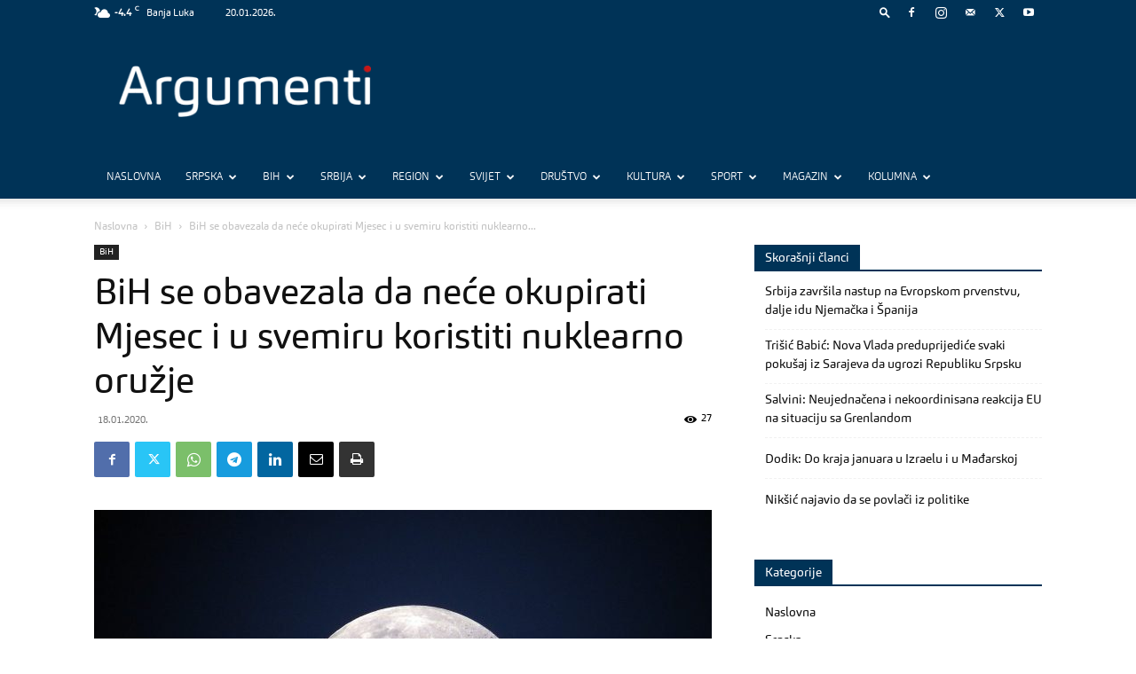

--- FILE ---
content_type: text/html; charset=UTF-8
request_url: https://www.argumenti.rs/wp-admin/admin-ajax.php?td_theme_name=Newspaper&v=12.6.3
body_size: -243
content:
{"71921":27}